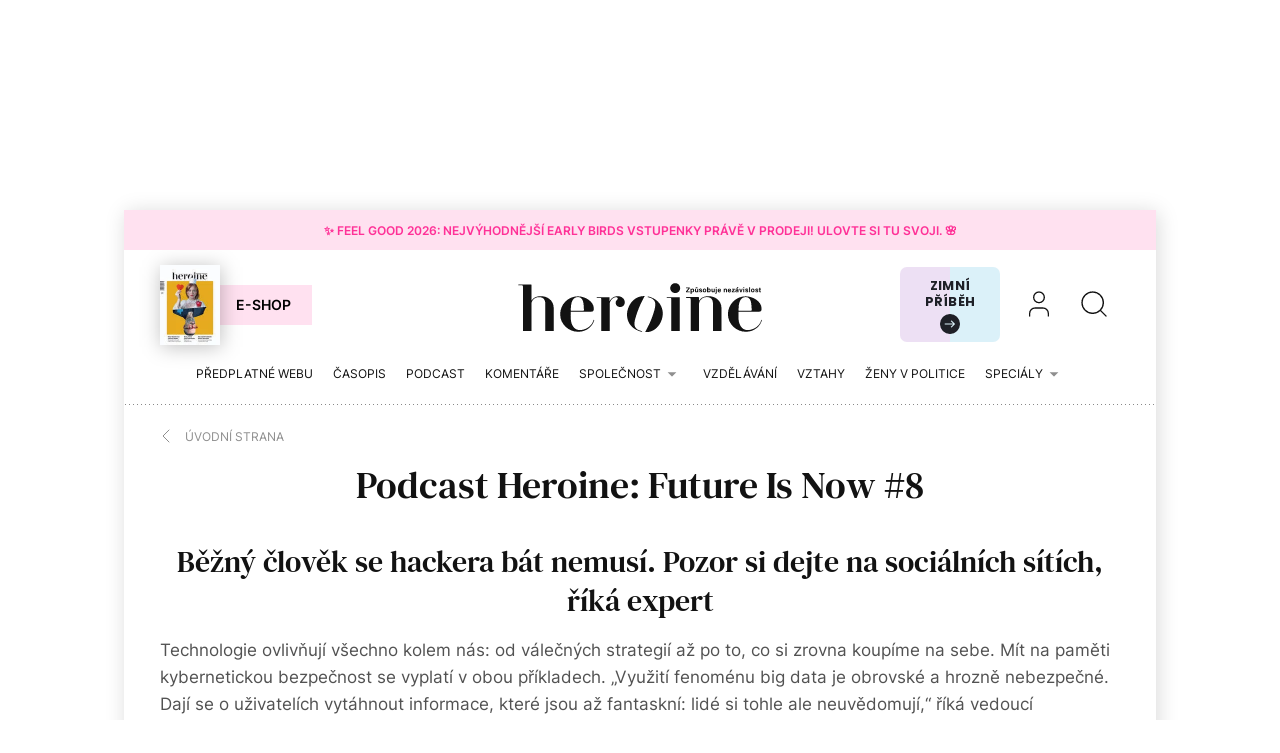

--- FILE ---
content_type: text/html; charset=utf-8
request_url: https://www.heroine.cz/podcasty-future-is-now-epizoda8
body_size: 17257
content:
<!DOCTYPE html><html lang="cs"><head><meta content="text/html; charset=UTF-8" http-equiv="Content-Type" /><meta charset="utf-8" /><meta content="IE=edge,chrome=1" http-equiv="X-UA-Compatible" /><meta content="width=device-width, initial-scale=1, shrink-to-fit=no" name="viewport" /><title>Podcast: Future Is Now #8 Běžný člověk se hackera bát nemusí | Heroine.cz</title><meta content="Podcast: Future Is Now #8 Běžný člověk se hackera bát nemusí | Heroine.cz" property="og:title" /><meta content="summary_large_image" name="twitter:card" /><meta content="@Heroine_cz" name="twitter:site" /><meta content="Podcast: Future Is Now #8 Běžný člověk se hackera bát nemusí | Heroine.cz" name="twitter:title" /><meta content="https://www.heroine.cz/images/nextpagemedia/web/heroine/fb-share.png" name="twitter:image" /><meta content="www.heroine.cz" property="og:site_name" /><meta content="https://www.heroine.cz/podcasty-future-is-now-epizoda8" property="og:url" /><meta content="https://www.heroine.cz/images/nextpagemedia/web/heroine/fb-share.png" property="og:image" /><meta content="1200" property="og:image:width" /><meta content="630" property="og:image:height" /><meta content="no-cache" name="turbolinks-cache-control" /><meta name="csrf-param" content="authenticity_token" />
<meta name="csrf-token" content="knRnGkLFewIH5gN6I3MFiDGWzsR53hZs3DoAlQgUF8TwQHqlK-O8Mcq1GTKiLP-aU6ev_1WCXg1kXPnIv936kA" /><meta name="action-cable-url" content="/cable" /><link rel="stylesheet" href="/assets/nextpagemedia/web/heroine/application-9fdbb43d633cdb7a1c0102ad53f0cc15816fbcb3aceb701ab15e50a968d68ad0.css" media="all" data-turbolinks-track="reload" /><script src="/assets/nextpagemedia/web/heroine/application-ba4dfac6aba1a26772d10ddd4625d4e3ab5bd02fe8f904760ce998a77fd61610.js" data-turbolinks-track="reload" defer="defer"></script><link href="/favicons/nextpagemedia/web/heroine/apple-touch-icon.png" rel="apple-touch-icon" sizes="180x180" /><link href="/favicons/nextpagemedia/web/heroine/favicon-32x32.png" rel="icon" sizes="32x32" type="image/png" /><link href="/favicons/nextpagemedia/web/heroine/favicon-16x16.png" rel="icon" sizes="16x16" type="image/png" /><link href="/favicons/nextpagemedia/web/heroine/site.webmanifest" rel="manifest" /><link color="#5bbad5" href="/favicons/nextpagemedia/web/heroine/safari-pinned-tab.svg" rel="mask-icon" /><link href="/favicons/nextpagemedia/web/heroine/favicon.ico" rel="shortcut icon" /><script defer="" src="https://cdn.onesignal.com/sdks/web/v16/OneSignalSDK.page.js"></script><script>window.OneSignalDeferred = window.OneSignalDeferred || []
OneSignalDeferred.push(async function(OneSignal) {
  await OneSignal.init({ appId: "89abe13c-2e7f-4268-b100-38a21fe2842c" })
})</script><script>window.Nextpagemedia = window.Nextpagemedia || {};
window.Nextpagemedia.Ui = window.Nextpagemedia.Ui || {};
window.Nextpagemedia.Ui.Icon = window.Nextpagemedia.Ui.Icon || {};
window.Nextpagemedia.Ui.Icon.svgSpritePath = "/assets/svg_sprite_heroine-02e75a4bd6fc667b3ff75218b624fb8878ad027cc46eb9e0c407976488bad430.svg";
window.Nextpagemedia.Ui.Icon.defaultSizes = {"alert":{"width":24,"height":24},"apple_podcast":{"width":512,"height":512},"arrow_drop_down":{"width":24,"height":24},"arrow_forward":{"width":24,"height":24},"arrow_right":{"width":24,"height":24},"article_type_gallery":{"width":32,"height":32},"article_type_podcast":{"width":32,"height":32},"article_type_video":{"width":32,"height":32},"at_sign":{"width":24,"height":24},"audio_playing":{"width":24,"height":24},"check":{"width":24,"height":24},"check_circle":{"width":24,"height":24},"chevron_down":{"width":24,"height":24},"chevron_right":{"width":36,"height":36},"close":{"width":24,"height":24},"close_full_screen":{"width":14,"height":14},"content_copy":{"width":32,"height":32},"facebook":{"width":32,"height":32},"fast_forward":{"width":24,"height":24},"fast_rewind":{"width":24,"height":24},"file":{"width":24,"height":24},"flame":{"width":24,"height":24},"full_screen":{"width":14,"height":14},"gallery_arrow":{"width":15,"height":24},"help_circle":{"width":24,"height":24},"info":{"width":24,"height":24},"instagram":{"width":28,"height":32},"linkedin":{"width":28,"height":32},"lock":{"width":56,"height":56},"mail":{"width":24,"height":24},"mail_check":{"width":96,"height":96},"map":{"width":20,"height":20},"messenger":{"width":512,"height":512},"open_in_new":{"width":24,"height":24},"paywall_title_lock":{"width":20,"height":18.97},"paywall_title_lock_football_club":{"width":18,"height":24},"paywall_title_lock_heroine":{"width":20,"height":18.97},"pdf":{"width":24,"height":24},"pinterest":{"width":31,"height":32},"player_pause":{"width":24,"height":24},"player_play":{"width":24,"height":24},"plus_box_multiple":{"width":32,"height":32},"podcasts_applepodcast":{"width":512,"height":512},"podcasts_spotify":{"width":24,"height":24},"product_tips_arrow":{"width":12,"height":12},"rating_minus":{"width":44,"height":44},"rating_plus":{"width":44,"height":44},"ribbon_best_offer":{"width":20,"height":20},"ribbon_discounted":{"width":20,"height":20},"ribbon_gift":{"width":20,"height":20},"search":{"width":36,"height":36},"share":{"width":24,"height":24},"sign_out":{"width":18,"height":18},"thumbnails":{"width":17,"height":13},"tiktok":{"width":32,"height":32},"twitter":{"width":32,"height":32},"user":{"width":36,"height":36},"warning":{"width":24,"height":24},"youtube":{"width":36,"height":32},"zoom_in":{"width":24,"height":24},"zoom_out":{"width":24,"height":24}};</script><link rel="preload" href="/fonts/Inter-Regular.woff2" as="font" type="font/woff2" crossorigin="anonymous"><link rel="preload" href="/fonts/Inter-SemiBold.woff2" as="font" type="font/woff2" crossorigin="anonymous"><link rel="preload" href="/fonts/DMSerifText-Regular.woff2" as="font" type="font/woff2" crossorigin="anonymous"><script>
  // nextpagemedia gtm data layer
  window.dataLayer = window.dataLayer || [];
  window.dataLayer.push({"event":"page_view","site":"NextPageMedia.cz","platform":"web","language":"cs","currency":"CZK","user":{"type":"Anonymous","id":"10ebaad8184dd7fbbe06ee143c308162"},"page":{"type":"info","title":"Podcast: Future Is Now #8 Běžný člověk se hackera bát nemusí","url":"/podcasty-future-is-now-epizoda8","section":"E-shop/Magazine","categories":[],"paywall":"free","ads":"served"}});
  if (document.currentScript && document.currentScript.innerText.indexOf('nextpagemedia gtm data layer') !== -1) { document.currentScript.parentElement.removeChild(document.currentScript) }
</script>




<!-- Google Tag Manager -->
<script>(function(w,d,s,l,i){w[l]=w[l]||[];w[l].push({'gtm.start':
new Date().getTime(),event:'gtm.js'});var f=d.getElementsByTagName(s)[0],
j=d.createElement(s),dl=l!='dataLayer'?'&l='+l:'';j.async=true;j.src=
'https://www.googletagmanager.com/gtm.js?id='+i+dl;f.parentNode.insertBefore(j,f);
})(window,document,'script','dataLayer','GTM-WVBNWJJ');</script>
<!-- End Google Tag Manager -->
<script async="" defer="" src="https://challenges.cloudflare.com/turnstile/v0/api.js?render=explicit&amp;onload=onloadTurnstileCallback"></script><script>window.turnstileSiteKey = "0x4AAAAAAAkIOd5nLLO1Nku8";</script><script async="" src="https://securepubads.g.doubleclick.net/tag/js/gpt.js"></script><script>window.Nextpagemedia = window.Nextpagemedia || {};
window.Nextpagemedia.Ads = window.Nextpagemedia.Ads || {};
window.Nextpagemedia.Ads.seznamAds = false;
window.Nextpagemedia.Ads.testTargeting = false;</script><script async="" crossorigin="anonymous" src="https://pagead2.googlesyndication.com/pagead/js/adsbygoogle.js?client=ca-pub-4266016622086354"></script><script>window.Nextpagemedia.Caroda = window.Nextpagemedia.Caroda || {};
window.Nextpagemedia.Caroda.enabled = true;</script><script async="" crossorigin="anonymous" data-turbolinks-action="replace" src="https://publisher.caroda.io/videoPlayer/caroda.min.js?vcid=vczb92ef8af3bdd8d&ctok=0e08e3523042476366646da4e6a1"></script><script async="" src="https://cdn.performax.cz/yi/adsbypx/px_autoads.js"></script></head><body class="n-body"><script type="application/ld+json">{"@context":"https://schema.org","@type":"BreadcrumbList","itemListElement":[{"@type":"ListItem","position":1,"name":"Heroine.cz","item":"https://www.heroine.cz/"},{"@type":"ListItem","position":2,"name":"Podcast Heroine: Future Is Now #8","item":"https://www.heroine.cz/podcasty-future-is-now-epizoda8"}]}</script><script>window.Nextpagemedia = window.Nextpagemedia || {};
window.Nextpagemedia.Ads = window.Nextpagemedia.Ads || {};
window.Nextpagemedia.Ads.testTargeting = false;
delete window.Nextpagemedia.Ads.customTargeting;</script><!-- Google Tag Manager (noscript) -->
<noscript><iframe src="https://www.googletagmanager.com/ns.html?id=GTM-WVBNWJJ"
height="0" width="0" style="display:none;visibility:hidden"></iframe></noscript>
<!-- End Google Tag Manager (noscript) -->
<div class="n-ads-banner-parent n-ads-branding"><div class="n-ads-branding__banner n-ads-branding__banner--desktop"><!-- /156367270/Heroine_CZ_2000x1400_branding --><div class="n-ads-banner n-ads-banner--no-label n-ads-banner--automatic n-ads-banner--google" data-id="div-gpt-ad-1674555787287-0" data-mapping="[[[0, 0], [[970, 200], [970, 210]]], [[1520, 500], [[2000, 1400], [2000, 1280], [970, 200], [970, 210]]]]" data-size="[[2000, 1400], [2000, 1280], [970, 200], [970, 210]]" data-slot="/156367270/Heroine_CZ_2000x1400_branding" id="div-gpt-ad-1674555787287-0" style="min-width: 2000px; min-height: 1400px;"><span class="folio-loader n-ads-banner__loader"></span></div></div></div><div class="n-ads-branding-spacer n-ads-branding-spacer--google"></div><div class="n-layout-all"><a class="small n-ui-cta-bar n-ui-cta-bar--sticky" href="https://www.heroine.cz/feel-good-2026" target="_blank"><span class="n-ui-cta-bar__label">✨ Feel Good 2026: Nejvýhodnější Early Birds vstupenky právě v&nbsp;prodeji! Ulovte si tu svoji. 🌸</span></a><input class="n-ui-header__menu-input" hidden="" id="n-ui-header__menu-input" type="checkbox" /><div class="n-ui-header n-ui-header--product-tips-banner"><div class="container-fluid"><div class="n-ui-header__inner"><div class="n-ui-header__top"><div class="n-ui-header__top-logo"><a class="n-ui-header__logo-heroine" href="/"><img alt="Heroine logo" class="n-ui-header__logo-heroine-img" sizes="(min-width: 992px) 244px, 112px" src="/images/nextpagemedia/web/heroine/heroine-logo-mobile.svg" srcset="/images/nextpagemedia/web/heroine/heroine-logo-mobile.svg 112w, /images/nextpagemedia/web/heroine/heroine-logo.svg 244w" /></a></div><div class="n-ui-header__right"><div class="n-ui-header__subscription-btn"><a class="n-ui-subscription-btn n-ui-subscription-btn--responsive n-ui-subscription-btn--heroine n-ui-subscription-btn--cover" href="https://eshop.nextpagemedia.cz/kategorie/heroine" referrerpolicy="unsafe-url"><div class="f-image n-ui-subscription-btn__magazine-cover" data-height="160" data-width="120" style="max-width: 120px;max-height: 160px"><picture class="f-image__picture"><source data-srcset="https://nextpagemedia.s3.amazonaws.com/nextpagemedia/production/files/2025/11/20/10/01/37/9530c830-750a-4a79-8c5e-ab12cc409ee1/unknown.jpeg.webp 1x, https://nextpagemedia.s3.amazonaws.com/nextpagemedia/production/files/2025/11/20/10/01/43/6aba1660-8c62-48e8-a031-58121e1ae17d/unknown.jpeg.webp 2x" type="image/webp" /><img alt="" class="f-image__img f-lazyload" data-alt="" data-src="https://nextpagemedia.s3.amazonaws.com/nextpagemedia/production/files/2025/11/20/10/01/36/1b22de34-a102-47e9-86cd-275454cfb744/unknown.jpeg.jpg" data-srcset="https://nextpagemedia.s3.amazonaws.com/nextpagemedia/production/files/2025/11/20/10/01/36/1b22de34-a102-47e9-86cd-275454cfb744/unknown.jpeg.jpg 1x, https://nextpagemedia.s3.amazonaws.com/nextpagemedia/production/files/2025/11/20/10/01/42/00e4f53d-00e1-4dde-85f6-4dade147fc04/unknown.jpeg.jpg 2x" /></picture><span class="f-image__spacer" style="background-color: #1A2C60;padding-top: 133.3333%;"></span></div><span class="btn n-ui-subscription-btn__btn btn-primary-inverse">E-shop</span></a></div><div class="n-ui-header__product-tips-banner"><a class="n-product-tips-header-banner" href="https://www.penize.cz/nadilka" target="_blank">Zimní příběh<span class="n-product-tips-header-banner__arrow"><svg class="n-ui-icon n-ui-icon--product_tips_arrow" style="width: 12px; height: 12px" viewBox="0 0 12 12"><use xlink:href="/assets/svg_sprite_heroine-02e75a4bd6fc667b3ff75218b624fb8878ad027cc46eb9e0c407976488bad430.svg#product_tips_arrow"></use></svg></span></a></div><a class="n-ui-header__user n-ui-header__user--mobile" rel="nofollow" href="/users/comeback?to=%2Fusers%2Fsign_in"><svg class="n-ui-icon n-ui-icon--user n-ui-header__user-ico" style="width: auto; height: 32px" viewBox="0 0 36 36"><use xlink:href="/assets/svg_sprite_heroine-02e75a4bd6fc667b3ff75218b624fb8878ad027cc46eb9e0c407976488bad430.svg#user"></use></svg></a><div class="n-ui-header-search"><a class="n-ui-header-search__a" href="/search"><svg class="n-ui-icon n-ui-icon--search" style="width: auto; height: 32px" viewBox="0 0 36 36"><use xlink:href="/assets/svg_sprite_heroine-02e75a4bd6fc667b3ff75218b624fb8878ad027cc46eb9e0c407976488bad430.svg#search"></use></svg></a><form class="simple_form n-ui-header-search__form" novalidate="novalidate" action="/search" accept-charset="UTF-8" method="get"><input class="form-control string required n-ui-header-search__input" placeholder="Hledaný výraz" autocomplete="off" data-autocomplete-url="/search/autocomplete" type="text" name="q" /><div class="n-ui-header-search__autocomplete"><div class="n-ui-header-search__autocomplete-results"></div><span class="folio-loader n-ui-header-search__loader"></span></div></form><div class="n-ui-header-search__overlay"></div><span class="n-ui-header-search__mq"></span></div><label class="n-ui-header__menu-toggle" for="n-ui-header__menu-input"><div class="n-ui-header__menu-toggle-inner"><span class="n-ui-header__menu-toggle-span n-ui-header__menu-toggle-span--1"></span><span class="n-ui-header__menu-toggle-span n-ui-header__menu-toggle-span--2"></span><span class="n-ui-header__menu-toggle-span n-ui-header__menu-toggle-span--3"></span><span class="n-ui-header__menu-toggle-span n-ui-header__menu-toggle-span--4"></span></div></label></div></div><div class="n-ui-header__menu"><div class="n-ui-header__heroine-user-links"><div class="n-ui-header__heroine-user-links-signed-out"><div class="n-ui-header__heroine-user-links-signed-out-item"><a class="n-ui-header__heroine-user-links-sign-in n-with-icon" href="/users/comeback?to=%2Fusers%2Fsign_in" rel="nofollow"><svg class="n-ui-icon n-ui-icon--user" style="width: auto; height: 24px" viewBox="0 0 36 36"><use xlink:href="/assets/svg_sprite_heroine-02e75a4bd6fc667b3ff75218b624fb8878ad027cc46eb9e0c407976488bad430.svg#user"></use></svg>Přihlášení</a></div><div class="n-ui-header__heroine-user-links-signed-out-item"><a class="n-ui-header__heroine-user-links-sign-up btn btn-secondary" href="/users/comeback?to=%2Fusers%2Finvitation%2Fnew" rel="nofollow">Registrace</a></div></div></div><div class="n-ui-menu n-ui-menu--theme-dark n-ui-menu--11"><ul class="n-ui-menu__ul"><li class="n-ui-menu__li n-ui-menu__li--style-default"><a class="n-ui-menu__a" data-n-w-fc-category-slug="predplatne-webu" href="/predplatne-webu"><span class="n-ui-menu__span">Předplatné webu</span></a></li><li class="n-ui-menu__li n-ui-menu__li--style-default"><a class="n-ui-menu__a" href="https://www.heroine.cz/casopis-heroine"><span class="n-ui-menu__span">Časopis</span></a></li><li class="n-ui-menu__li n-ui-menu__li--style-default"><a class="n-ui-menu__a" data-n-w-fc-category-slug="hlas-heroine" href="/hlas-heroine"><span class="n-ui-menu__span">Podcast</span></a></li><li class="n-ui-menu__li n-ui-menu__li--style-default"><a class="n-ui-menu__a" data-n-w-fc-category-slug="komentare" href="/komentare"><span class="n-ui-menu__span">Komentáře</span></a></li><li class="n-ui-menu__li n-ui-menu__li--style-default"><span class="n-ui-menu__a n-ui-menu__a--expandable" data-n-w-fc-category-slug="spolecnost"><span class="n-ui-menu__span">Společnost</span><svg class="n-ui-icon n-ui-icon--arrow_drop_down n-ui-menu__arrow" style="width: auto; height: 22px" viewBox="0 0 24 24"><use xlink:href="/assets/svg_sprite_heroine-02e75a4bd6fc667b3ff75218b624fb8878ad027cc46eb9e0c407976488bad430.svg#arrow_drop_down"></use></svg></span><ul class="n-ui-menu__children-ul"><li class="n-ui-menu__li n-ui-menu__li--style-default"><a class="n-ui-menu__a" data-n-w-fc-category-slug="kultura" href="/kultura"><span class="n-ui-menu__span">Kultura</span></a></li><li class="n-ui-menu__li n-ui-menu__li--style-default"><a class="n-ui-menu__a" data-n-w-fc-category-slug="zena-a-svet" href="/zena-a-svet"><span class="n-ui-menu__span">Žena a&nbsp;svět</span></a></li><li class="n-ui-menu__li n-ui-menu__li--style-default"><a class="n-ui-menu__a" data-n-w-fc-category-slug="rodina-a-vychova" href="/rodina-a-vychova"><span class="n-ui-menu__span">Rodina a&nbsp;výchova</span></a></li><li class="n-ui-menu__li n-ui-menu__li--style-default"><a class="n-ui-menu__a" data-n-w-fc-category-slug="psychologie" href="/psychologie"><span class="n-ui-menu__span">Psychologie</span></a></li><li class="n-ui-menu__li n-ui-menu__li--style-default"><a class="n-ui-menu__a" data-n-w-fc-category-slug="moda" href="/moda"><span class="n-ui-menu__span">Móda</span></a></li><li class="n-ui-menu__li n-ui-menu__li--style-default"><a class="n-ui-menu__a" data-n-w-fc-category-slug="krasa" href="/krasa"><span class="n-ui-menu__span">Krása</span></a></li><li class="n-ui-menu__li n-ui-menu__li--style-default"><a class="n-ui-menu__a" data-n-w-fc-category-slug="styl" href="/styl"><span class="n-ui-menu__span">Styl</span></a></li></ul></li><li class="n-ui-menu__li n-ui-menu__li--style-default"><a class="n-ui-menu__a" data-n-w-fc-category-slug="vzdelavani" href="/vzdelavani"><span class="n-ui-menu__span">Vzdělávání</span></a></li><li class="n-ui-menu__li n-ui-menu__li--style-default"><a class="n-ui-menu__a" data-n-w-fc-category-slug="vztahy-a-sex" href="/vztahy-a-sex"><span class="n-ui-menu__span">Vztahy </span></a></li><li class="n-ui-menu__li n-ui-menu__li--style-default"><a class="n-ui-menu__a" href="https://www.heroine.cz/tema/serial-zeny-v-politice"><span class="n-ui-menu__span">Ženy v&nbsp;politice</span></a></li><li class="n-ui-menu__li n-ui-menu__li--style-default"><span class="n-ui-menu__a n-ui-menu__a--expandable" data-n-w-fc-category-slug="specialy"><span class="n-ui-menu__span">Speciály</span><svg class="n-ui-icon n-ui-icon--arrow_drop_down n-ui-menu__arrow" style="width: auto; height: 22px" viewBox="0 0 24 24"><use xlink:href="/assets/svg_sprite_heroine-02e75a4bd6fc667b3ff75218b624fb8878ad027cc46eb9e0c407976488bad430.svg#arrow_drop_down"></use></svg></span><ul class="n-ui-menu__children-ul"><li class="n-ui-menu__li n-ui-menu__li--style-default"><a class="n-ui-menu__a" href="https://www.heroine.cz/feel-good-2026"><span class="n-ui-menu__span">Feel Good by Heroine</span></a></li><li class="n-ui-menu__li n-ui-menu__li--style-default"><a class="n-ui-menu__a" href="/tema/zazitek-spravedlnosti"><span class="n-ui-menu__span">Restorativní justice</span></a></li><li class="n-ui-menu__li n-ui-menu__li--style-default"><a class="n-ui-menu__a" href="/tema/nadane-deti"><span class="n-ui-menu__span">Nadané děti</span></a></li><li class="n-ui-menu__li n-ui-menu__li--style-default"><a class="n-ui-menu__a" href="/chci-se-ti-podivat-do-oci"><span class="n-ui-menu__span">Nová kniha z&nbsp;edice Heroine: Chci se ti podívat do očí</span></a></li><li class="n-ui-menu__li n-ui-menu__li--style-default"><a class="n-ui-menu__a" data-n-w-fc-category-slug="moje-heroine-2025" href="/moje-heroine-2025"><span class="n-ui-menu__span">Moje Heroine 2025</span></a></li><li class="n-ui-menu__li n-ui-menu__li--style-default"><a class="n-ui-menu__a" href="/tema/rodit-svobodne"><span class="n-ui-menu__span">Rodit svobodně</span></a></li><li class="n-ui-menu__li n-ui-menu__li--style-default"><a class="n-ui-menu__a" href="/manual-pro-moderni-mamy"><span class="n-ui-menu__span">Manuál pro moderní mámy</span></a></li><li class="n-ui-menu__li n-ui-menu__li--style-default"><a class="n-ui-menu__a" href="https://www.heroine.cz/na-prechodu"><span class="n-ui-menu__span">Ženy po padesátce</span></a></li><li class="n-ui-menu__li n-ui-menu__li--style-default"><a class="n-ui-menu__a" href="https://www.heroine.cz/tema/jak-pomahat-a-nepadnout"><span class="n-ui-menu__span">Jak pomáhat a&nbsp;nepadnout</span></a></li><li class="n-ui-menu__li n-ui-menu__li--style-default"><a class="n-ui-menu__a" href="https://projekty.heroine.cz/heroine-konference-2025"><span class="n-ui-menu__span">Konference Svět podle Heroine</span></a></li><li class="n-ui-menu__li n-ui-menu__li--style-default"><a class="n-ui-menu__a" href="/newsletter"><span class="n-ui-menu__span">Newsletter</span></a></li><li class="n-ui-menu__li n-ui-menu__li--style-default"><a class="n-ui-menu__a" href="/podcasty"><span class="n-ui-menu__span">Podcasty</span></a></li><li class="n-ui-menu__li n-ui-menu__li--style-default"><a class="n-ui-menu__a" href="https://www.heroine.cz/nase-tipy"><span class="n-ui-menu__span">Naše tipy</span></a></li></ul></li><li class="n-ui-menu__li n-ui-menu__li--more" hidden=""><span class="n-ui-menu__a">Více<svg class="n-ui-icon n-ui-icon--arrow_drop_down n-ui-menu__arrow" style="width: auto; height: 22px" viewBox="0 0 24 24"><use xlink:href="/assets/svg_sprite_heroine-02e75a4bd6fc667b3ff75218b624fb8878ad027cc46eb9e0c407976488bad430.svg#arrow_drop_down"></use></svg></span><ul class="n-ui-menu__children-ul"></ul></li></ul><span class="n-ui-menu__mq n-ui-menu__mq--mobile"></span><script>function markActiveLink11 () {
  var selector = ".n-ui-menu--11"
  var links = document.querySelectorAll(".n-ui-menu--11 .n-ui-menu__a")
  var target = null
  var href = window.location.href.split('?')[0]

  for (var i = 0; i < links.length; i++) {
    var link = links[i]

    if (link.href && link.href.split("?")[0] === href) {
      target = link
      break
    }

    if (window.nextpagemediaFootballclubCurrentMenuCategorySlug) {
      var slug = link.getAttribute("data-n-w-fc-category-slug")
      if (slug === window.nextpagemediaFootballclubCurrentMenuCategorySlug) {
        target = link
        break
      }
    }

    if (window.nextpagemediaOfficeCurrentMenuCategorySlug) {
      var slug = link.getAttribute("data-n-o-product-category-slug")
      if (slug === window.nextpagemediaOfficeCurrentMenuCategorySlug) {
        target = link
        break
      }
    }
  }

  if (target) {
    target.classList.add('n-ui-menu__a--active')

    if (target.closest) {
      var ul = target.closest('.n-ui-menu__children-ul')
      if (ul && ul.previousElementSibling && ul.previousElementSibling.classList.contains('n-ui-menu__a')) {
        ul.previousElementSibling.classList.add('n-ui-menu__a--active')
      }
    }
  }
}

markActiveLink11()</script></div></div></div></div></div><div class="n-ui-flash"></div><div class="n-layout-main"><div class="n-ui-breadcrumbs font-size-mini"><div class="container-fluid"><div class="n-ui-breadcrumbs__flex"><a class="n-ui-breadcrumbs__link n-with-icon" href="/"><svg class="n-ui-icon n-ui-icon--chevron_right n-ui-breadcrumbs__icon" style="width: auto; height: 24px" viewBox="0 0 36 36"><use xlink:href="/assets/svg_sprite_heroine-02e75a4bd6fc667b3ff75218b624fb8878ad027cc46eb9e0c407976488bad430.svg#chevron_right"></use></svg><span>Úvodní strana</span></a></div></div></div><div class="n-w-h-pages-show"><div class="container-fluid"><h1 class="text-center">Podcast Heroine: Future Is Now #8</h1></div><div class="n-atoms n-atoms--with-px-ads"><div class="n-atom n-atom-title n-atom-title--alignment-center"><div class="container-fluid"><H2>Běžný člověk se hackera bát nemusí. Pozor si dejte na sociálních sítích, říká expert</H2></div></div><div class="n-atom n-atom-text n-atom-text--align-left"><div class="container-fluid"><div class="n-rich-text n-rich-text--narrow-in-article"><p>Technologie ovlivňují všechno kolem nás: od válečných strategií až po to, co si zrovna koupíme na sebe. Mít na paměti kybernetickou bezpečnost se  vyplatí v&nbsp;obou příkladech. „Využití fenoménu big data je obrovské a&nbsp;hrozně nebezpečné. Dají se o&nbsp;uživatelích vytáhnout informace, které jsou až fantaskní: lidé si tohle ale neuvědomují,“ říká vedoucí pražského analytického týmu ESET Robert Šuman v&nbsp;bonusovém díle podcastu Future Is Now, který pro Heroine a&nbsp;Finmag připravuje antropoložka Sara Polak.<br>

</p>
<ul></ul></div></div></div><div class="n-atom n-atom-embed-podcast my-atom"><div class="container-fluid"><div class="n-rich-text n-rich-text--chomp n-ui-embed--align-center n-ui-embed"><figure class="n-ui-embed__figure"><iframe style="border-radius:12px" src="https://open.spotify.com/embed/episode/5JBJuxa2b7H48TLc3HYMP9?utm_source=generator" width="100%" height="352" frameBorder="0" allowfullscreen="" allow="autoplay; clipboard-write; encrypted-media; fullscreen; picture-in-picture" loading="lazy"></iframe></figure></div></div></div><div class="n-atom n-atom-title n-atom-title--alignment-left"><div class="container-fluid"><H3>Poslouchat můžete i&nbsp;na těchto platformách</H3></div></div><div class="n-molecule n-molecule-external-podcast-link my-atom"><div class="container-fluid"><ul class="n-molecule-external-podcast-link__inner row mb-ng"><li class="n-molecule-external-podcast-link__atom col-md-6 mb-g"><a class="btn btn-primary btn-block btn-lg justify-content-start text-left n-molecule-external-podcast-link__btn" href="https://open.spotify.com/episode/5JBJuxa2b7H48TLc3HYMP9" rel="nofollow" target="_blank"><svg class="n-ui-icon n-ui-icon--podcasts_spotify mr-3" style="width: auto; height: 24px" viewBox="0 0 24 24"><use xlink:href="/assets/svg_sprite_heroine-02e75a4bd6fc667b3ff75218b624fb8878ad027cc46eb9e0c407976488bad430.svg#podcasts_spotify"></use></svg>Spotify</a></li><li class="n-molecule-external-podcast-link__atom col-md-6 mb-g"><a class="btn btn-primary btn-block btn-lg justify-content-start text-left n-molecule-external-podcast-link__btn" href="https://podcasts.apple.com/sk/podcast/future-is-now-8-b%C4%9B%C5%BEn%C3%BD-%C4%8Dlov%C4%9Bk-se-hackera-b%C3%A1t-nemus%C3%AD/id1613507678?i=1000585650954" rel="nofollow" target="_blank"><svg class="n-ui-icon n-ui-icon--podcasts_applepodcast mr-3" style="width: auto; height: 24px" viewBox="0 0 512 512"><use xlink:href="/assets/svg_sprite_heroine-02e75a4bd6fc667b3ff75218b624fb8878ad027cc46eb9e0c407976488bad430.svg#podcasts_applepodcast"></use></svg>Apple Podcasts</a></li></ul></div></div><div class="n-atom my-atom-lg n-ads-banner-parent n-atom-ads-mobile-branding"><div class="n-ads-mobile-branding"><div class="n-ads-mobile-branding__banner-wrap"><!-- /156367270/Heroine_CZ_768x1230_mobilni_branding --><div class="n-ads-mobile-branding__banner n-ads-banner n-ads-banner--no-label n-ads-banner--automatic n-ads-banner--google" data-id="div-gpt-ad-1674555613822-0" data-mapping="[[[0, 0], [[300, 600], [768, 1230]]], [[768, 500], [[300, 600], [768, 1230]]]]" data-size="[[300, 600], [768, 1230]]" data-slot="/156367270/Heroine_CZ_768x1230_mobilni_branding" id="div-gpt-ad-1674555613822-0" style="min-width: 768px; min-height: 1230px;"><span class="folio-loader n-ads-banner__loader"></span></div></div></div></div><div class="n-atom n-atom-title n-atom-title--alignment-left"><div class="container-fluid"><H3>Související články</H3></div></div><div class="n-molecule n-molecule-card-small my-atom-lg"><div class="n-molecule-card-small__inner"><div class="n-ui-card-list"><div class="container-fluid"><div class="n-ui-card-list__inner"><div class="n-ui-card n-ui-card--size-small n-ui-card--image-present n-ui-card--href"><div class="container-fluid n-ui-card__container"><div class="n-ui-card__inner"><div class="n-ui-card__image-wrap n-rich-text"><div class="n-ui-card__image-width-wrap"><figure class="n-ui-image-with-tooltip mb-0"><div class="n-ui-image-with-tooltip__wrap" style="max-width: 196px"><a class="f-image" data-height="194" data-width="196" href="/zeny-it/11007-bezny-clovek-se-hackera-bat-nemusi-pozor-si-dejte-na-socialnich-sitich-rika-expert" style="max-width: 196px;max-height: 194px"><picture class="f-image__picture"><source data-srcset="https://nextpagemedia.s3.amazonaws.com/nextpagemedia/production/files/2023/02/20/11/09/26/a599f07c-c5ca-43fb-ae25-63c00902431e/shutterstock_680078878.webp 1x, https://nextpagemedia.s3.amazonaws.com/nextpagemedia/production/files/2023/02/20/11/09/26/e46e731f-fead-4b94-86b2-111a47ebebe5/shutterstock_680078878.webp 2x" type="image/webp" /><img alt="" class="f-image__img f-lazyload" data-alt="" data-src="https://nextpagemedia.s3.amazonaws.com/nextpagemedia/production/files/2023/02/20/11/09/26/94bb5900-5150-4a9d-aedf-9996b0be2e6f/shutterstock_680078878.jpg" data-srcset="https://nextpagemedia.s3.amazonaws.com/nextpagemedia/production/files/2023/02/20/11/09/26/94bb5900-5150-4a9d-aedf-9996b0be2e6f/shutterstock_680078878.jpg 1x, https://nextpagemedia.s3.amazonaws.com/nextpagemedia/production/files/2023/02/20/11/09/26/301325eb-f403-40cd-95a9-8d07c9384aee/shutterstock_680078878.jpg 2x" /></picture><span class="f-image__spacer" style="background-color: #164655;padding-top: 98.9796%;"></span></a></div></figure></div></div><div class="n-ui-card__content"><h4 class="n-ui-card__title"><a class="n-ui-card__small-a" href="/zeny-it/11007-bezny-clovek-se-hackera-bat-nemusi-pozor-si-dejte-na-socialnich-sitich-rika-expert">Běžný člověk se hackera bát nemusí. Pozor si dejte na sociálních sítích, říká expert</a></h4><div class="n-ui-card__content-content n-rich-text n-rich-text--chomp"><p>Technologie ovlivňují všechno kolem nás: od válečných strategií až po to, co si zrovna koupíme na sebe. Mít na paměti kybernetickou bezpečnost se ale vyplatí v&nbsp;obou příkladech. „Využití fenoménu big data je obrovské a&nbsp;hrozně nebezpečné. Dají se o&nbsp;uživatelích vytáhnout informace, které jsou až fantaskní: lidé si tohle ale neuvědomují,“ říká vedoucí pražského analytického týmu ESET Robert Šuman v&nbsp;bonusovém díle podcastu Future Is Now, který pro Heroine a&nbsp;Finmag připravuje antropoložka Sara Polak.</p></div></div></div></div></div><div class="n-ui-card n-ui-card--size-small n-ui-card--image-present n-ui-card--href"><div class="container-fluid n-ui-card__container"><div class="n-ui-card__inner"><div class="n-ui-card__image-wrap n-rich-text"><div class="n-ui-card__image-width-wrap"><figure class="n-ui-image-with-tooltip mb-0"><div class="n-ui-image-with-tooltip__wrap" style="max-width: 194px"><a class="f-image" data-height="194" data-width="194" href="/zeny-it/11142-lekari-v-cesku-spolu-nekomunikuji-stat-potrebuje-digitalizaci-rika-sef-simplea-uniku-dat-se-neboji" style="max-width: 194px;max-height: 194px"><picture class="f-image__picture"><source data-srcset="https://nextpagemedia.s3.amazonaws.com/nextpagemedia/production/files/2023/02/20/11/09/25/5020685f-5862-460a-b95b-2d6bcf6e3af8/shutterstock_1931640221.webp 1x, https://nextpagemedia.s3.amazonaws.com/nextpagemedia/production/files/2023/02/20/11/09/26/e7b3acde-70ce-4988-b0cb-721cfea251cc/shutterstock_1931640221.webp 2x" type="image/webp" /><img alt="" class="f-image__img f-lazyload" data-alt="" data-src="https://nextpagemedia.s3.amazonaws.com/nextpagemedia/production/files/2023/02/20/11/09/24/e51dec63-a876-42c9-8dbf-e3f0a4dfb7ab/shutterstock_1931640221.jpg" data-srcset="https://nextpagemedia.s3.amazonaws.com/nextpagemedia/production/files/2023/02/20/11/09/24/e51dec63-a876-42c9-8dbf-e3f0a4dfb7ab/shutterstock_1931640221.jpg 1x, https://nextpagemedia.s3.amazonaws.com/nextpagemedia/production/files/2023/02/20/11/09/25/d8d9a4f4-f5c9-45e5-9b3c-076a444db280/shutterstock_1931640221.jpg 2x" /></picture><span class="f-image__spacer" style="background-color: #CECBD4;padding-top: 100.0%;"></span></a></div></figure></div></div><div class="n-ui-card__content"><h4 class="n-ui-card__title"><a class="n-ui-card__small-a" href="/zeny-it/11142-lekari-v-cesku-spolu-nekomunikuji-stat-potrebuje-digitalizaci-rika-sef-simplea-uniku-dat-se-neboji">Lékaři v&nbsp;Česku spolu nekomunikují. Stát potřebuje digitalizaci, říká šéf Simplea. Úniku dat se nebojí</a></h4><div class="n-ui-card__content-content n-rich-text n-rich-text--chomp"><p>Digitalizace v&nbsp;Česku má stále obrovské rezervy, zejména pak ve zdravotnictví. Své o&nbsp;tom ví i&nbsp;generální ředitel pojišťovny Simplea, jehož vizi snadného a&nbsp;rychlého pojištění nedostatečná digitalizace tak trošku brání. „Musí se to ale vzít z&nbsp;gruntu, vyházet psací stroje z&nbsp;ordinací a&nbsp;nařídit vše shora,“ říká v&nbsp;posledním díle speciální série podcastů Future is Now.</p></div></div></div></div></div><div class="n-ui-card n-ui-card--size-small n-ui-card--image-present n-ui-card--href"><div class="container-fluid n-ui-card__container"><div class="n-ui-card__inner"><div class="n-ui-card__image-wrap n-rich-text"><div class="n-ui-card__image-width-wrap"><figure class="n-ui-image-with-tooltip mb-0"><div class="n-ui-image-with-tooltip__wrap" style="max-width: 194px"><a class="f-image" data-height="194" data-width="194" href="/zeny-it/10743-metaverse-digitalizuje-veci-na-ktere-jsme-zvykli-rika-sara-polak-ve-virtualnich-svetech-uz-zijeme" style="max-width: 194px;max-height: 194px"><picture class="f-image__picture"><source data-srcset="https://nextpagemedia.s3.amazonaws.com/nextpagemedia/production/files/2023/02/20/11/09/23/a313936f-d9de-41df-a797-baffaa2e680b/shutterstock_2119913276.webp 1x, https://nextpagemedia.s3.amazonaws.com/nextpagemedia/production/files/2023/02/20/11/09/23/ef0f6b3b-e6c4-42f6-9620-c99510875a55/shutterstock_2119913276.webp 2x" type="image/webp" /><img alt="" class="f-image__img f-lazyload" data-alt="" data-src="https://nextpagemedia.s3.amazonaws.com/nextpagemedia/production/files/2023/02/20/11/09/23/7c20a9e0-66af-416f-9c5f-d4e5da1f91b5/shutterstock_2119913276.jpg" data-srcset="https://nextpagemedia.s3.amazonaws.com/nextpagemedia/production/files/2023/02/20/11/09/23/7c20a9e0-66af-416f-9c5f-d4e5da1f91b5/shutterstock_2119913276.jpg 1x, https://nextpagemedia.s3.amazonaws.com/nextpagemedia/production/files/2023/02/20/11/09/23/8841f6ea-d439-4bff-abe9-f3a32f91d897/shutterstock_2119913276.jpg 2x" /></picture><span class="f-image__spacer" style="background-color: #29335A;padding-top: 100.0%;"></span></a></div></figure></div></div><div class="n-ui-card__content"><h4 class="n-ui-card__title"><a class="n-ui-card__small-a" href="/zeny-it/10743-metaverse-digitalizuje-veci-na-ktere-jsme-zvykli-rika-sara-polak-ve-virtualnich-svetech-uz-zijeme">Metaverse digitalizuje věci, na které jsme zvyklí, říká Sara Polak. Ve virtuálních světech už žijeme</a></h4><div class="n-ui-card__content-content n-rich-text n-rich-text--chomp"><p>Virtuální realita se v&nbsp;současnosti stává všudypřítomnou normou. Na internetu nakupujeme, bavíme se i&nbsp;vyřizujeme pracovní schůzky. Co je to metaverse a&nbsp;budeme se v&nbsp;něm všichni za pár let pohybovat stejně přirozeně jako v&nbsp;našem vlastním městě? A&nbsp;měl by být nějak regulován? „Kryptoměny jako součást virtuální reality jsou svými skoky podobné akciovému trhu. I&nbsp;tam byla nutná celá řada regulací,“ říká počítačový expert Tomáš Mikolov, který společně s&nbsp;antropoložkou Sarou Polak připravuje pro magazíny Heroine a&nbsp;Finmag podcast Future Is Now.</p></div></div></div></div></div><div class="n-ui-card n-ui-card--size-small n-ui-card--image-present n-ui-card--href"><div class="container-fluid n-ui-card__container"><div class="n-ui-card__inner"><div class="n-ui-card__image-wrap n-rich-text"><div class="n-ui-card__image-width-wrap"><figure class="n-ui-image-with-tooltip mb-0"><div class="n-ui-image-with-tooltip__wrap" style="max-width: 194px"><a class="f-image" data-height="194" data-width="194" href="/zeny-it/10889-hledame-vzorce-v-chaosu-rika-o-lidech-sara-polak-s-vedcem-mikolovem-rozebira-emergenci" style="max-width: 194px;max-height: 194px"><picture class="f-image__picture"><source data-srcset="https://nextpagemedia.s3.amazonaws.com/nextpagemedia/production/files/2023/02/20/11/09/22/6af2a97a-1567-4f00-8833-3eb042f82d98/shutterstock_1194028861.webp 1x, https://nextpagemedia.s3.amazonaws.com/nextpagemedia/production/files/2023/02/20/11/09/23/29c7d5ee-f17f-4d44-a607-1ea9c3a08ecd/shutterstock_1194028861.webp 2x" type="image/webp" /><img alt="" class="f-image__img f-lazyload" data-alt="Emergenci si lze představit pomocí algoritmu" data-src="https://nextpagemedia.s3.amazonaws.com/nextpagemedia/production/files/2023/02/20/11/09/21/596fce5e-85a7-4f89-a1c8-214755e1b94d/shutterstock_1194028861.jpg" data-srcset="https://nextpagemedia.s3.amazonaws.com/nextpagemedia/production/files/2023/02/20/11/09/21/596fce5e-85a7-4f89-a1c8-214755e1b94d/shutterstock_1194028861.jpg 1x, https://nextpagemedia.s3.amazonaws.com/nextpagemedia/production/files/2023/02/20/11/09/22/10e6fe01-063d-4f3b-bd7b-3a5fa691b8ac/shutterstock_1194028861.jpg 2x" /></picture><span class="f-image__spacer" style="background-color: #25858A;padding-top: 100.0%;"></span></a></div></figure></div></div><div class="n-ui-card__content"><h4 class="n-ui-card__title"><a class="n-ui-card__small-a" href="/zeny-it/10889-hledame-vzorce-v-chaosu-rika-o-lidech-sara-polak-s-vedcem-mikolovem-rozebira-emergenci">Hledáme vzorce v&nbsp;chaosu, říká o&nbsp;lidech Sara Polak. S&nbsp;vědcem Mikolovem rozebírá emergenci</a></h4><div class="n-ui-card__content-content n-rich-text n-rich-text--chomp"><p>Vesmír představuje neustálý koloběh vznikání a&nbsp;zanikání. Emergence, jak se tomuto procesu říká ve filozofii, přitom platí i&nbsp;pro naše vlastní vědomí. Dokáže ho někdy vytvořit umělá inteligence? A&nbsp;existuje něco jako vědomí města nebo minerálů? „Člověka často stavíme na pomyslný vrchol pyramidy, máme tady ale i&nbsp;další struktury, které nás převyšují,“ říká počítačový vědec Tomáš Mikolov v&nbsp;sedmém díle podcastu Future Is Now, který s&nbsp;antropoložkou Sarou Polak připravuje pro magazíny Heroine a&nbsp;Finmag.</p></div></div></div></div></div><div class="n-ui-card n-ui-card--size-small n-ui-card--image-present n-ui-card--href"><div class="container-fluid n-ui-card__container"><div class="n-ui-card__inner"><div class="n-ui-card__image-wrap n-rich-text"><div class="n-ui-card__image-width-wrap"><figure class="n-ui-image-with-tooltip mb-0"><div class="n-ui-image-with-tooltip__wrap" style="max-width: 194px"><a class="f-image" data-height="194" data-width="194" href="/zeny-it/10620-s-nahodou-se-v-zivote-neumime-vyrovnat-rika-sara-polak-za-zaklad-civilizace-povazuje-abstraktni-mysleni" style="max-width: 194px;max-height: 194px"><picture class="f-image__picture"><source data-srcset="https://nextpagemedia.s3.amazonaws.com/nextpagemedia/production/files/2023/02/20/11/09/24/9ab80d27-2002-4401-94e1-60386cee9b7e/shutterstock_1563191002.webp 1x, https://nextpagemedia.s3.amazonaws.com/nextpagemedia/production/files/2023/02/20/11/09/24/e03bcf36-2285-4035-b07c-a13dd22b15a1/shutterstock_1563191002.webp 2x" type="image/webp" /><img alt="" class="f-image__img f-lazyload" data-alt="" data-src="https://nextpagemedia.s3.amazonaws.com/nextpagemedia/production/files/2023/02/20/11/09/24/1ad7a5f0-243c-432c-8ffb-ea0bd8ddb502/shutterstock_1563191002.jpg" data-srcset="https://nextpagemedia.s3.amazonaws.com/nextpagemedia/production/files/2023/02/20/11/09/24/1ad7a5f0-243c-432c-8ffb-ea0bd8ddb502/shutterstock_1563191002.jpg 1x, https://nextpagemedia.s3.amazonaws.com/nextpagemedia/production/files/2023/02/20/11/09/24/47b19a24-8c46-4e97-a548-1c78c3bf437e/shutterstock_1563191002.jpg 2x" /></picture><span class="f-image__spacer" style="background-color: #80AAB3;padding-top: 100.0%;"></span></a></div></figure></div></div><div class="n-ui-card__content"><h4 class="n-ui-card__title"><a class="n-ui-card__small-a" href="/zeny-it/10620-s-nahodou-se-v-zivote-neumime-vyrovnat-rika-sara-polak-za-zaklad-civilizace-povazuje-abstraktni-mysleni">S&nbsp;náhodou se v&nbsp;životě neumíme vyrovnat, říká Sara Polak. Za základ civilizace považuje abstraktní myšlení</a></h4><div class="n-ui-card__content-content n-rich-text n-rich-text--chomp"><p>Co si vybavíte, když se řekne civilizace? Starověké pyramidy, latinské písmo nebo možná rychlá auta? Jak ale koncept civilizace ovlivňuje náš každodenní život a&nbsp;co s&nbsp;ní dělají technologie, které jako lidstvo v&nbsp;současnosti rapidně rozvíjíme? To se dozvíte v&nbsp;pátém díle podcastu Future Is Now, který pro magazíny Heroine a&nbsp;Finmag připravuje antropoložka Sara Polak a&nbsp;počítačový vědec Tomáš Mikolov.</p></div></div></div></div></div><div class="n-ui-card n-ui-card--size-small n-ui-card--image-present n-ui-card--href"><div class="container-fluid n-ui-card__container"><div class="n-ui-card__inner"><div class="n-ui-card__image-wrap n-rich-text"><div class="n-ui-card__image-width-wrap"><figure class="n-ui-image-with-tooltip mb-0"><div class="n-ui-image-with-tooltip__wrap" style="max-width: 194px"><a class="f-image" data-height="194" data-width="194" href="/zeny-it/10480-globalizace-jako-past-pandemie-nam-odhalila-negativni-spolecensky-trend-upozornuje-mikolov" style="max-width: 194px;max-height: 194px"><picture class="f-image__picture"><source data-srcset="https://nextpagemedia.s3.amazonaws.com/nextpagemedia/production/files/2023/02/20/11/09/22/5e8035d1-3fdc-455c-b61f-f9a154123d1e/shutterstock_666781012.webp 1x, https://nextpagemedia.s3.amazonaws.com/nextpagemedia/production/files/2023/02/20/11/09/22/f9687f4c-1b80-48d1-8023-6fec3720b973/shutterstock_666781012.webp 2x" type="image/webp" /><img alt="" class="f-image__img f-lazyload" data-alt="" data-src="https://nextpagemedia.s3.amazonaws.com/nextpagemedia/production/files/2023/02/20/11/09/21/3feec696-9226-4064-a39c-9cfc669e203e/shutterstock_666781012.jpg" data-srcset="https://nextpagemedia.s3.amazonaws.com/nextpagemedia/production/files/2023/02/20/11/09/21/3feec696-9226-4064-a39c-9cfc669e203e/shutterstock_666781012.jpg 1x, https://nextpagemedia.s3.amazonaws.com/nextpagemedia/production/files/2023/02/20/11/09/21/f9290a17-d8e9-4fea-8df2-9fa78569379a/shutterstock_666781012.jpg 2x" /></picture><span class="f-image__spacer" style="background-color: #A19592;padding-top: 100.0%;"></span></a></div></figure></div></div><div class="n-ui-card__content"><h4 class="n-ui-card__title"><a class="n-ui-card__small-a" href="/zeny-it/10480-globalizace-jako-past-pandemie-nam-odhalila-negativni-spolecensky-trend-upozornuje-mikolov">Globalizace jako past. Pandemie nám odhalila negativní společenský trend, upozorňuje Mikolov</a></h4><div class="n-ui-card__content-content n-rich-text n-rich-text--chomp"><p>Dnešní svět se neustále zmenšuje. Jíme stejná jídla, oblékáme se do stejných značek, sledujeme filmy z&nbsp;hollywoodské produkce. Kde se tento fenomén vzal, co nám dává, a&nbsp;co naopak bere? „Je škoda, že přebijeme produkty a&nbsp;projekty, které do lidské kultury vnášejí bohatost a&nbsp;rozmanitost,“ myslí si počítačový expert Tomáš Mikolov. Ve čtvrtém díle podcastu Future Is Now pro magazíny Finmag a&nbsp;Heroine rozebírá s&nbsp;antropoložkou Sarou Polak téma globalizace.</p></div></div></div></div></div><div class="n-ui-card n-ui-card--size-small n-ui-card--image-present n-ui-card--href"><div class="container-fluid n-ui-card__container"><div class="n-ui-card__inner"><div class="n-ui-card__image-wrap n-rich-text"><div class="n-ui-card__image-width-wrap"><figure class="n-ui-image-with-tooltip mb-0"><div class="n-ui-image-with-tooltip__wrap" style="max-width: 193px"><a class="f-image" data-height="194" data-width="193" href="/zeny-it/10324-nesmrtelnost-muze-byt-nuda-a-frustrace-upozornuje-sara-polak-k-simulaci-vedomi-mame-stale-daleko" style="max-width: 193px;max-height: 194px"><picture class="f-image__picture"><source data-srcset="https://nextpagemedia.s3.amazonaws.com/nextpagemedia/production/files/2023/02/20/11/09/20/8ead7a77-e39c-489b-9844-a323c2f5b5c8/image_6483441-kopie2.webp 1x, https://nextpagemedia.s3.amazonaws.com/nextpagemedia/production/files/2023/02/20/11/09/20/5b242caf-f150-40d3-b407-a795c42ea140/image_6483441-kopie2.webp 2x" type="image/webp" /><img alt="" class="f-image__img f-lazyload" data-alt="" data-src="https://nextpagemedia.s3.amazonaws.com/nextpagemedia/production/files/2023/02/20/11/09/19/c0db0b7c-f00a-4bd5-aac9-a4b53448f40e/image_6483441-kopie2.jpg" data-srcset="https://nextpagemedia.s3.amazonaws.com/nextpagemedia/production/files/2023/02/20/11/09/19/c0db0b7c-f00a-4bd5-aac9-a4b53448f40e/image_6483441-kopie2.jpg 1x, https://nextpagemedia.s3.amazonaws.com/nextpagemedia/production/files/2023/02/20/11/09/19/a991a2c5-4fea-48a9-af08-00989a9da340/image_6483441-kopie2.jpg 2x" /></picture><span class="f-image__spacer" style="background-color: #85786B;padding-top: 100.5181%;"></span></a></div></figure></div></div><div class="n-ui-card__content"><h4 class="n-ui-card__title"><a class="n-ui-card__small-a" href="/zeny-it/10324-nesmrtelnost-muze-byt-nuda-a-frustrace-upozornuje-sara-polak-k-simulaci-vedomi-mame-stale-daleko">Nesmrtelnost může být nuda a&nbsp;frustrace, upozorňuje Sara Polak. K&nbsp;simulaci vědomí máme stále daleko</a></h4><div class="n-ui-card__content-content n-rich-text n-rich-text--chomp"><p>O&nbsp;věčném životě lidstvo sní odnepaměti. Představy o&nbsp;nebi a&nbsp;peklu, kameni mudrců a&nbsp;fontáně mládí v&nbsp;současnosti nahradily úvahy o&nbsp;nesmrtelnosti zprostředkované technologiemi. Bude možné za pár let nahrát do počítače vlastní vědomí? „I&nbsp;kdybychom nesmrtelnosti dosáhli, bude asi trochu jiná, než jak si ji představujeme,“ říká počítačový expert Tomáš Mikolov ve třetím díle podcastu Future Is Now, který společně s&nbsp;antropoložkou Sarou Polak připravují pro magazíny Heroine a&nbsp;Finmag.</p></div></div></div></div></div><div class="n-ui-card n-ui-card--size-small n-ui-card--image-present n-ui-card--href"><div class="container-fluid n-ui-card__container"><div class="n-ui-card__inner"><div class="n-ui-card__image-wrap n-rich-text"><div class="n-ui-card__image-width-wrap"><figure class="n-ui-image-with-tooltip mb-0"><div class="n-ui-image-with-tooltip__wrap" style="max-width: 194px"><a class="f-image" data-height="194" data-width="194" href="/zeny-it/10148-mame-hystericky-strach-o-praci-rika-expertka-polak-robotizace-nas-pritom-muze-posunout-ve-vyvoji" style="max-width: 194px;max-height: 194px"><picture class="f-image__picture"><source data-srcset="https://nextpagemedia.s3.amazonaws.com/nextpagemedia/production/files/2023/02/20/11/09/18/35cef027-aadf-47df-b2d3-b805dd836d0f/shutterstock_621862202.webp 1x, https://nextpagemedia.s3.amazonaws.com/nextpagemedia/production/files/2023/02/20/11/09/20/c4701a27-a329-49ae-874d-d1fe2cd7dea8/shutterstock_621862202.webp 2x" type="image/webp" /><img alt="" class="f-image__img f-lazyload" data-alt="" data-src="https://nextpagemedia.s3.amazonaws.com/nextpagemedia/production/files/2023/02/20/11/09/18/72767f4b-29f9-40ad-a8d2-bf371118715e/shutterstock_621862202.jpg" data-srcset="https://nextpagemedia.s3.amazonaws.com/nextpagemedia/production/files/2023/02/20/11/09/18/72767f4b-29f9-40ad-a8d2-bf371118715e/shutterstock_621862202.jpg 1x, https://nextpagemedia.s3.amazonaws.com/nextpagemedia/production/files/2023/02/20/11/09/19/00509ff1-8f60-4436-bec2-84a49f19e2ec/shutterstock_621862202.jpg 2x" /></picture><span class="f-image__spacer" style="background-color: #899FB9;padding-top: 100.0%;"></span></a></div></figure></div></div><div class="n-ui-card__content"><h4 class="n-ui-card__title"><a class="n-ui-card__small-a" href="/zeny-it/10148-mame-hystericky-strach-o-praci-rika-expertka-polak-robotizace-nas-pritom-muze-posunout-ve-vyvoji">Máme hysterický strach o&nbsp;práci, říká expertka Polak. Robotizace nás přitom může posunout ve vývoji</a></h4><div class="n-ui-card__content-content n-rich-text n-rich-text--chomp"><p>Práce je každodenní realitou většiny z&nbsp;nás. Bez ní bychom přišli nejen o&nbsp;peníze, ale také motivaci a&nbsp;společenské postavení. Musí to tak ale skutečně být? „Moderní společnost ale dokáže vytvářet hodnoty hodně nestandardním způsobem. Nejsme na to evolučně připraveni,“ tvrdí vědec Tomáš Mikolov v&nbsp;druhém díle podcastové série Future Is Now, který společně s&nbsp;antropoložkou Sarou Polak připravuje pro magazíny Heroine a&nbsp;Finmag. Tentokrát se zaměřili na umělou inteligenci, technologické elitářství a&nbsp;jejich dopady na jednotlivce.</p></div></div></div></div></div><div class="n-ui-card n-ui-card--size-small n-ui-card--image-present n-ui-card--href"><div class="container-fluid n-ui-card__container"><div class="n-ui-card__inner"><div class="n-ui-card__image-wrap n-rich-text"><div class="n-ui-card__image-width-wrap"><figure class="n-ui-image-with-tooltip mb-0"><div class="n-ui-image-with-tooltip__wrap" style="max-width: 204px"><a class="f-image" data-height="194" data-width="204" href="/zeny-it/9945-evropa-je-pozadu-varuje-sara-polak-v-novem-podcastu-o-technologiich-budoucnosti-future-is-now" style="max-width: 204px;max-height: 194px"><picture class="f-image__picture"><source data-srcset="https://nextpagemedia.s3.amazonaws.com/nextpagemedia/production/files/2023/02/20/11/09/18/a888215c-8eba-4ffa-ace0-3878fd293c23/sarah-polak-jan-zatorsky.jpeg.webp 1x, https://nextpagemedia.s3.amazonaws.com/nextpagemedia/production/files/2023/02/20/11/09/18/ef21e82e-152c-4fad-aa6c-02a19f35e0ad/sarah-polak-jan-zatorsky.jpeg.webp 2x" type="image/webp" /><img alt="" class="f-image__img f-lazyload" data-alt="" data-src="https://nextpagemedia.s3.amazonaws.com/nextpagemedia/production/files/2023/02/20/11/09/18/ae78f141-b196-4ef6-948d-f24aed33469c/sarah-polak-jan-zatorsky.jpeg.jpg" data-srcset="https://nextpagemedia.s3.amazonaws.com/nextpagemedia/production/files/2023/02/20/11/09/18/ae78f141-b196-4ef6-948d-f24aed33469c/sarah-polak-jan-zatorsky.jpeg.jpg 1x, https://nextpagemedia.s3.amazonaws.com/nextpagemedia/production/files/2023/02/20/11/09/18/53312bf2-4245-4037-905e-7abdb9c2862a/sarah-polak-jan-zatorsky.jpeg.jpg 2x" /></picture><span class="f-image__spacer" style="background-color: #7B5E58;padding-top: 95.098%;"></span></a></div></figure></div></div><div class="n-ui-card__content"><h4 class="n-ui-card__title"><a class="n-ui-card__small-a" href="/zeny-it/9945-evropa-je-pozadu-varuje-sara-polak-v-novem-podcastu-o-technologiich-budoucnosti-future-is-now">Evropa je pozadu, varuje Sara Polak v&nbsp;novém podcastu o&nbsp;technologiích budoucnosti Future is now</a></h4><div class="n-ui-card__content-content n-rich-text n-rich-text--chomp"><p>Způsob, jakým v&nbsp;současnosti žijeme, bychom ještě před pár lety považovali za sci-fi. Ve zbytku světa pozorujeme rozvoj technologií od umělé inteligence přes sociální trendy, jako je démonizovaný systém sociálního kreditu v&nbsp;Číně. Jak s&nbsp;nastalým chaosem naložit a&nbsp;nezůstat pozadu? „Jsme zakopaní v&nbsp;pseudoctnosti, vidíme vývoj jako sprostou věc,“ říká výzkumnice a&nbsp;archeoložka Sara Polak v&nbsp;prvním díle podcastové série Future Is Now, kterou připravuje pro magazíny Heroine a&nbsp;Finmag. O&nbsp;budoucnosti s&nbsp;ní diskutuje vědec Tomáš Mikolov.</p></div></div></div></div></div></div></div></div></div></div><div class="n-atom my-atom-lg n-ads-banner-parent n-atom-ads-banner970x310"><div class="container-fluid"><div class="d-none d-lg-block"><!-- /156367270/Heroine_CZ_970x310_prvni --><div class="n-ads-banner n-ads-banner--label n-ads-banner--automatic n-ads-banner--google" data-id="div-gpt-ad-1664266889821-0" data-mapping="[[[0, 0], [970, 310]]]" data-size="[970, 310]" data-slot="/156367270/Heroine_CZ_970x310_prvni" id="div-gpt-ad-1664266889821-0" style="min-width: 970px; min-height: 310px;"><span class="folio-loader n-ads-banner__loader"></span></div></div></div></div><div class="n-atom n-atom-title n-atom-title--alignment-left"><div class="container-fluid"><H3>Další podcasty z&nbsp;minisérie Future Is Now</H3></div></div><div class="n-atom n-atom-text n-atom-text--align-left"><div class="container-fluid"><div class="n-rich-text n-rich-text--narrow-in-article"><p></p>
<ul><ul><li><a href="https://www.heroine.cz/podcasty-future-is-now-epizoda1">Future Is Now #1 Big Tech nás ovládne</a></li><li><a href="https://www.heroine.cz/podcasty-future-is-now-epizoda2">Future Is Now #2 Sebere nám umělá inteligence, automatizace a&nbsp;robotizace práci?</a></li><li><a href="https://www.heroine.cz/podcasty-future-is-now-epizoda3">Future Is Now #3 Nesmrtelnost</a></li><li><a href="https://www.heroine.cz/podcasty-future-is-now-epizoda4">Future Is Now #4 Globalizace</a></li><li><a href="https://www.heroine.cz/podcasty-future-is-now-epizoda5">Future Is Now #5 Civilizace: Je naše kultura ta nejvyspělejší?</a></li><li><a href="https://www.heroine.cz/podcasty-future-is-now-epizoda6">Future Is Now #6 Metaverse</a></li><li><a href="https://www.heroine.cz/podcasty-future-is-now-epizoda7">Future Is Now #7 Emergence: Hledáme vzorce v&nbsp;chaosu</a></li><li><a href="https://www.heroine.cz/podcasty-future-is-now-epizoda9">Future Is Now #9 Budoucnost zdravotnictví je v&nbsp;digitalizaci. Šéf Simplea se úniku dat nebojí</a></li></ul></ul></div></div></div><div class="n-atom n-atom-share my-g"><div class="container-fluid"><div class="n-ui-share"><div class="n-ui-share__inner"><div class="n-ui-share__items"><span class="n-ui-share__title font-weight-bold small font-family-headings">Sdílejte:</span><a class="n-ui-share__item n-ui-share__item--facebook" href="https://www.facebook.com/sharer/sharer.php?src=sdkpreparse&u=https%3A%2F%2Fwww.heroine.cz%2Fpodcasty-future-is-now-epizoda8" target="_blank" title="Sdílejte na Facebooku"><svg class="n-ui-icon n-ui-icon--facebook n-ui-share__icon" style="width: auto; height: 22px" viewBox="0 0 32 32"><use xlink:href="/assets/svg_sprite_heroine-02e75a4bd6fc667b3ff75218b624fb8878ad027cc46eb9e0c407976488bad430.svg#facebook"></use></svg></a><a class="n-ui-share__item n-ui-share__item--twitter" href="https://twitter.com/share?url=https%3A%2F%2Fwww.heroine.cz%2Fpodcasty-future-is-now-epizoda8" target="_blank" title="Sdílejte na Twitteru"><svg class="n-ui-icon n-ui-icon--twitter n-ui-share__icon" style="width: auto; height: 22px" viewBox="0 0 32 32"><use xlink:href="/assets/svg_sprite_heroine-02e75a4bd6fc667b3ff75218b624fb8878ad027cc46eb9e0c407976488bad430.svg#twitter"></use></svg></a><a class="n-ui-share__item n-ui-share__item--linkedin" href="https://www.linkedin.com/sharing/share-offsite/?url=https%3A%2F%2Fwww.heroine.cz%2Fpodcasty-future-is-now-epizoda8" target="_blank" title="Sdílejte na LinkedIn"><svg class="n-ui-icon n-ui-icon--linkedin n-ui-share__icon" style="width: auto; height: 22px" viewBox="0 0 28 32"><use xlink:href="/assets/svg_sprite_heroine-02e75a4bd6fc667b3ff75218b624fb8878ad027cc46eb9e0c407976488bad430.svg#linkedin"></use></svg></a><a class="n-ui-share__item n-ui-share__item--mail" href="/cdn-cgi/l/email-protection#724d101d160b4f1a060602015741335740345740340505055c1a17001d1b1c175c1108574034021d16111301060b5f1407060700175f1b015f1c1d055f17021b081d16134a" title="Sdílejte mailem"><svg class="n-ui-icon n-ui-icon--mail n-ui-share__icon" style="width: auto; height: 22px" viewBox="0 0 24 24"><use xlink:href="/assets/svg_sprite_heroine-02e75a4bd6fc667b3ff75218b624fb8878ad027cc46eb9e0c407976488bad430.svg#mail"></use></svg></a><div class="n-ui-share__item"><div class="n-ui-clipboard" data-clipboard-text="https://www.heroine.cz/podcasty-future-is-now-epizoda8"><svg class="n-ui-icon n-ui-icon--content_copy n-ui-clipboard__copy" style="width: auto; height: 22px" viewBox="0 0 32 32"><use xlink:href="/assets/svg_sprite_heroine-02e75a4bd6fc667b3ff75218b624fb8878ad027cc46eb9e0c407976488bad430.svg#content_copy"></use></svg><svg class="n-ui-icon n-ui-icon--check n-ui-clipboard__check" style="width: auto; height: 22px" viewBox="0 0 24 24"><use xlink:href="/assets/svg_sprite_heroine-02e75a4bd6fc667b3ff75218b624fb8878ad027cc46eb9e0c407976488bad430.svg#check"></use></svg></div></div></div></div></div></div></div></div></div></div><div class="n-w-h-ui-footer folio-inversed-loader"><div class="container-fluid"><div class="n-w-h-ui-footer__top"><div class="n-w-h-ui-footer__subscription-btn"><a class="n-ui-subscription-btn n-ui-subscription-btn--cap-width n-ui-subscription-btn--heroine n-ui-subscription-btn--cover" href="https://eshop.nextpagemedia.cz/kategorie/heroine" referrerpolicy="unsafe-url"><div class="f-image n-ui-subscription-btn__magazine-cover" data-height="160" data-width="120" style="max-width: 120px;max-height: 160px"><picture class="f-image__picture"><source data-srcset="https://nextpagemedia.s3.amazonaws.com/nextpagemedia/production/files/2025/11/20/10/01/37/9530c830-750a-4a79-8c5e-ab12cc409ee1/unknown.jpeg.webp 1x, https://nextpagemedia.s3.amazonaws.com/nextpagemedia/production/files/2025/11/20/10/01/43/6aba1660-8c62-48e8-a031-58121e1ae17d/unknown.jpeg.webp 2x" type="image/webp" /><img alt="" class="f-image__img f-lazyload" data-alt="" data-src="https://nextpagemedia.s3.amazonaws.com/nextpagemedia/production/files/2025/11/20/10/01/36/1b22de34-a102-47e9-86cd-275454cfb744/unknown.jpeg.jpg" data-srcset="https://nextpagemedia.s3.amazonaws.com/nextpagemedia/production/files/2025/11/20/10/01/36/1b22de34-a102-47e9-86cd-275454cfb744/unknown.jpeg.jpg 1x, https://nextpagemedia.s3.amazonaws.com/nextpagemedia/production/files/2025/11/20/10/01/42/00e4f53d-00e1-4dde-85f6-4dade147fc04/unknown.jpeg.jpg 2x" /></picture><span class="f-image__spacer" style="background-color: #1A2C60;padding-top: 133.3333%;"></span></div><span class="btn n-ui-subscription-btn__btn btn-primary-inverse">E-shop</span></a></div><div class="n-w-h-ui-footer__hr"></div><div class="n-w-h-ui-footer__top-newsletter" id="newsletter"><div class="n-w-h-ui-newsletter-form"><div class="h2 n-w-h-ui-newsletter-form__title"><span class="n-w-h-ui-newsletter-form__default">chci odebírat newsletter</span><span class="n-w-h-ui-newsletter-form__success">děkujeme!</span></div><p class="h4 n-w-h-ui-newsletter-form__perex n-w-h-ui-newsletter-form__default">Pravidelná dávka nezávislosti <br> do vašeho e‑mailu</p><p class="small n-w-h-ui-newsletter-form__success">Zápis k odběru newsletteru prosíme potvrďte <br> v e‑mailu, který vám brzy přijde.</p><div class="n-w-h-ui-newsletter-form__default"><div class="f-newsletter-subscriptions-form"><form class="simple_form f-newsletter-subscriptions-form__form" novalidate="novalidate" action="/newsletter_subscriptions" accept-charset="UTF-8" method="post"><input type="hidden" name="authenticity_token" value="0oE1nJaXqcD7TbPeGHg7dNBU_QfYaBo9n2xSz9-ChYJyRF3b9O4fhiPrNjbjflXRpywh2aYs4jy2PnBOODqdTw" autocomplete="off" /><input name="cell_options[message]" type="hidden" value="&lt;div class=&quot;n-w-h-ui-newsletter-form__message&quot;&gt;hello &lt;/div&gt;" /><div class="position-relative"><div class="form-group email optional newsletter_subscription_email"><input class="form-control email optional f-newsletter-subscriptions-form__input" type="text" value="@" name="newsletter_subscription[email]" /></div><button class="f-newsletter-subscriptions-form__btn btn btn-primary" type="submit"><div class="f-newsletter-subscriptions-form__btn-inner"><svg class="f-newsletter-subscriptions-form__svg" height="24" viewBox="0 0 24 24" width="24" xmlns="http://www.w3.org/2000/svg"><path d="M0 0h24v24H0z" fill="none"></path><path d="M10 6L8.59 7.41 13.17 12l-4.58 4.59L10 18l6-6z" fill="currentColor"></path></svg></div></button><div class="f-newsletter-subscriptions-form__turnstile"></div></div><span class="folio-loader f-newsletter-subscriptions-form__loader"></span></form></div><div class="n-ui-disclaimer small">Odesláním registrace souhlasím se zpracováním svých osobních údajů pro účely zasílání Newsletteru a&nbsp;servisních kampaní a&nbsp;zároveň potvrzuji seznámení s&nbsp;<a href="/ochrana-osobnich-udaju">Podmínkami o&nbsp;zpracování osobních údajů</a> společností Next Page Media s.r.o. a&nbsp;Heroine s.r.o.</div></div><div class="n-w-h-ui-newsletter-form__success"><svg class="n-ui-icon n-ui-icon--mail_check n-w-h-ui-newsletter-form__ico" style="width: 96px; height: 96px" viewBox="0 0 96 96"><use xlink:href="/assets/svg_sprite_heroine-02e75a4bd6fc667b3ff75218b624fb8878ad027cc46eb9e0c407976488bad430.svg#mail_check"></use></svg></div></div></div><div class="n-w-h-ui-footer__top-social"><div class="n-ui-footer-social-links"><div class="n-ui-footer-social-links__inner"><div class="n-ui-footer-social-links__links"><a class="n-ui-footer-social-links__link n-ui-footer-social-links__link--facebook" href="https://www.facebook.com/heroine.cz/" target="_blank"><svg class="n-ui-icon n-ui-icon--facebook n-ui-footer-social-links__ico" style="width: auto; height: 40px" viewBox="0 0 32 32"><use xlink:href="/assets/svg_sprite_heroine-02e75a4bd6fc667b3ff75218b624fb8878ad027cc46eb9e0c407976488bad430.svg#facebook"></use></svg></a><a class="n-ui-footer-social-links__link n-ui-footer-social-links__link--twitter" href="https://twitter.com/Heroine_cz" target="_blank"><svg class="n-ui-icon n-ui-icon--twitter n-ui-footer-social-links__ico" style="width: auto; height: 40px" viewBox="0 0 32 32"><use xlink:href="/assets/svg_sprite_heroine-02e75a4bd6fc667b3ff75218b624fb8878ad027cc46eb9e0c407976488bad430.svg#twitter"></use></svg></a><a class="n-ui-footer-social-links__link n-ui-footer-social-links__link--instagram" href="https://www.instagram.com/casopisheroine" target="_blank"><svg class="n-ui-icon n-ui-icon--instagram n-ui-footer-social-links__ico" style="width: auto; height: 40px" viewBox="0 0 28 32"><use xlink:href="/assets/svg_sprite_heroine-02e75a4bd6fc667b3ff75218b624fb8878ad027cc46eb9e0c407976488bad430.svg#instagram"></use></svg></a><a class="n-ui-footer-social-links__link n-ui-footer-social-links__link--tiktok" href="https://www.tiktok.com/@heroine_cz" target="_blank"><svg class="n-ui-icon n-ui-icon--tiktok n-ui-footer-social-links__ico" style="width: auto; height: 40px" viewBox="0 0 32 32"><use xlink:href="/assets/svg_sprite_heroine-02e75a4bd6fc667b3ff75218b624fb8878ad027cc46eb9e0c407976488bad430.svg#tiktok"></use></svg></a></div></div></div></div></div></div><div class="n-w-h-ui-footer__seo-menu"><div class="n-ui-footer-seo-menu font-size-mini"><ul class="n-ui-footer-seo-menu__ul"><li class="n-ui-footer-seo-menu__li"><span class="n-ui-footer-seo-menu__a">Kalkulačky</span><ul class="n-ui-footer-seo-menu__children-ul"><li class="n-ui-footer-seo-menu__li"><a class="n-ui-footer-seo-menu__a" href="https://kalkulacky.heroine.cz/plodne-dny">Výpočet plodných dnů</a></li><li class="n-ui-footer-seo-menu__li"><a class="n-ui-footer-seo-menu__a" href="https://kalkulacky.heroine.cz/podpora-v-nezamestnanosti">Podpora v&nbsp;nezaměstnanosti</a></li><li class="n-ui-footer-seo-menu__li"><a class="n-ui-footer-seo-menu__a" href="https://kalkulacky.heroine.cz/narok-na-porodne">Nárok na porodné</a></li><li class="n-ui-footer-seo-menu__li"><a class="n-ui-footer-seo-menu__a" href="https://kalkulacky.heroine.cz/pridavky-na-dite">Přídavky na dítě</a></li><li class="n-ui-footer-seo-menu__li"><a class="n-ui-footer-seo-menu__a" href="https://kalkulacky.heroine.cz/osetrovne">Ošetřovné</a></li><li class="n-ui-footer-seo-menu__li"><a class="n-ui-footer-seo-menu__a" href="https://kalkulacky.heroine.cz/nemocenska-osvc">Nemocenská OSVČ</a></li><li class="n-ui-footer-seo-menu__li"><a class="n-ui-footer-seo-menu__a" href="https://kalkulacky.heroine.cz/termin-porodu">Termín porodu</a></li><li class="n-ui-footer-seo-menu__li"><a class="n-ui-footer-seo-menu__a" href="https://kalkulacky.heroine.cz/materska">Výpočet mateřské 2025</a></li><li class="n-ui-footer-seo-menu__li"><a class="n-ui-footer-seo-menu__a" href="https://kalkulacky.heroine.cz/rodicovsky-prispevek">Rodičovský příspěvek 2025</a></li></ul></li><li class="n-ui-footer-seo-menu__li"><span class="n-ui-footer-seo-menu__a">Top články</span><ul class="n-ui-footer-seo-menu__children-ul"><li class="n-ui-footer-seo-menu__li"><a class="n-ui-footer-seo-menu__a" href="/rodina-a-vychova/mama-ktera-je-svobodna">A&nbsp;jak se těší tatínek? Není…</a></li><li class="n-ui-footer-seo-menu__li"><a class="n-ui-footer-seo-menu__a" href="/vzdelavani/nic-neumis-tak-ucis-a-beres-padesat-tisic-i-to-slycha-protivna-ucitelka-od-sledujicich">Protivná učitelka o&nbsp;školách</a></li><li class="n-ui-footer-seo-menu__li"><a class="n-ui-footer-seo-menu__a" href="/rodina-a-vychova/citlive-svobodne-a-bez-prikras-jak-se-rodi-v-moderni-porodnici-podivejte-se-ocima-fotografky">Intimní snímky porodu</a></li><li class="n-ui-footer-seo-menu__li"><a class="n-ui-footer-seo-menu__a" href="/vztahy-a-sex/4253-jak-vypada-muzska-masturbace-fyzicka-potreba-odreagovani-unik-z-nudy-i-meditace">Mužská masturbace</a></li><li class="n-ui-footer-seo-menu__li"><a class="n-ui-footer-seo-menu__a" href="/moje-telo/saunovani-zlozvyky-manspreading-v-saune">Co nesnášíme v&nbsp;sauně</a></li><li class="n-ui-footer-seo-menu__li"><a class="n-ui-footer-seo-menu__a" href="/krasa/tvar-jako-z-hororu-korejske-zombie-masky-bori-socialni-site-jak-vyhlazuji-vrasky-jsme-zkusili-na-vlastni-plet">Korejské zombie masky</a></li><li class="n-ui-footer-seo-menu__li"><a class="n-ui-footer-seo-menu__a" href="/clanky/kviz-manipulace-ego-a-nulova-empatie-poznate-ze-mate-co-docineni-s-narcistou-otestujte-se">Kvíz: Poznáte narcistu?</a></li><li class="n-ui-footer-seo-menu__li"><a class="n-ui-footer-seo-menu__a" href="/komentare/zase-ta-prsa-kingdom-come-2-nas-vraci-do-stredoveku-nejen-kulisami-ale-i-reakcemi-na-zenske-telo">Kingdom Come 2 a&nbsp;ženské tělo</a></li><li class="n-ui-footer-seo-menu__li"><a class="n-ui-footer-seo-menu__a" href="/spolecnost/2091-bossing-jak-se-branit-kdyz-vam-sef-dela-ze-zivota-peklo">Bossing: jak se bránit</a></li></ul></li><li class="n-ui-footer-seo-menu__li"><span class="n-ui-footer-seo-menu__a">O&nbsp;čem se mluví</span><ul class="n-ui-footer-seo-menu__children-ul"><li class="n-ui-footer-seo-menu__li"><a class="n-ui-footer-seo-menu__a" href="/tema/sexualni-obtezovani">Sexuální obtěžování</a></li><li class="n-ui-footer-seo-menu__li"><a class="n-ui-footer-seo-menu__a" href="/tema/serial-o-narcismu">Narcismus</a></li><li class="n-ui-footer-seo-menu__li"><a class="n-ui-footer-seo-menu__a" href="/tema/materstvi">Mateřství</a></li><li class="n-ui-footer-seo-menu__li"><a class="n-ui-footer-seo-menu__a" href="/tema/feminismus">Feminismus</a></li><li class="n-ui-footer-seo-menu__li"><a class="n-ui-footer-seo-menu__a" href="/tema/sexualita">Sexualita</a></li><li class="n-ui-footer-seo-menu__li"><a class="n-ui-footer-seo-menu__a" href="/tema/body-shaming">Body shaming</a></li><li class="n-ui-footer-seo-menu__li"><a class="n-ui-footer-seo-menu__a" href="/tema/polyamorie">Polyamorie</a></li><li class="n-ui-footer-seo-menu__li"><a class="n-ui-footer-seo-menu__a" href="/tema/dusevni-zdravi">Duševní zdraví</a></li><li class="n-ui-footer-seo-menu__li"><a class="n-ui-footer-seo-menu__a" href="/tema/zeny-v-politice">Ženy v&nbsp;politice</a></li></ul></li><li class="n-ui-footer-seo-menu__li"><span class="n-ui-footer-seo-menu__a">O&nbsp;nás</span><ul class="n-ui-footer-seo-menu__children-ul"><li class="n-ui-footer-seo-menu__li"><a class="n-ui-footer-seo-menu__a" href="/inzerce">Inzerce</a></li><li class="n-ui-footer-seo-menu__li"><a class="n-ui-footer-seo-menu__a" href="https://nextpagemedia.cz/heroine/o-nas">Náš tým</a></li><li class="n-ui-footer-seo-menu__li"><a class="n-ui-footer-seo-menu__a" href="/kontakty">Kontakty</a></li><li class="n-ui-footer-seo-menu__li"><a class="n-ui-footer-seo-menu__a" href="https://www.heroine.cz/manual-pro-moderni-mamy">Manuál pro moderní mámy</a></li><li class="n-ui-footer-seo-menu__li"><a class="n-ui-footer-seo-menu__a" href="https://www.heroine.cz/kde-si-koupite-heroine">Kde koupit časopis</a></li><li class="n-ui-footer-seo-menu__li"><a class="n-ui-footer-seo-menu__a" href="/pr-clanky">PR články</a></li><li class="n-ui-footer-seo-menu__li"><a class="n-ui-footer-seo-menu__a" href="/rubriky">Rubriky a&nbsp;štítky</a></li><li class="n-ui-footer-seo-menu__li"><a class="n-ui-footer-seo-menu__a" href="/slovnik">Feministický slovník</a></li></ul></li></ul></div></div><div class="n-w-h-ui-footer__small-menu"><div class="container-fluid"><div class="n-w-h-ui-footer__small-menu-inner"><a class="n-w-h-ui-footer__small-menu-a n-js-cpex-cookies-link" href="#cookies">Cookies</a><a class="n-w-h-ui-footer__small-menu-a" href="/pravidla">Pravidla</a><a class="n-w-h-ui-footer__small-menu-a" href="/ochrana-osobnich-udaju">Informace ke zpracování osobních údajů</a><a class="n-w-h-ui-footer__small-menu-a" href="/rss">RSS</a></div></div></div><div class="n-w-h-ui-footer__copyright-and-websites"><div class="container-fluid position-relative"><div class="n-w-h-ui-footer__copyright-and-websites-inner"><div class="n-w-h-ui-footer__copyright">© 2026 Heroine, s.r.o. | ISSN 2694 - 7072</div><div class="n-w-h-ui-footer__websites-menu"><a class="n-w-h-ui-footer__websites-menu-a" href="https://www.finmag.cz/" target="_blank">Finmag.cz</a><a class="n-w-h-ui-footer__websites-menu-a" href="https://www.penize.cz/" target="_blank">Peníze.cz</a><a class="n-w-h-ui-footer__websites-menu-a" href="https://usetri.penize.cz/" target="_blank">Ušetři.peníze.cz</a><a class="n-w-h-ui-footer__websites-menu-a" href="https://www.peniaze.sk/" target="_blank">Peniaze.sk</a><a class="n-w-h-ui-footer__websites-menu-a" href="https://www.footballclub.cz/" target="_blank">Footballclub.cz</a><a class="n-w-h-ui-footer__websites-menu-a" href="https://eshop.nextpagemedia.cz/" target="_blank">E-shop - časopisy NextPageMedia</a></div></div><div class="n-w-h-ui-footer__signature ml-sm-g mt-4 mt-sm-0"><a target="_blank" class="sinfin-signature" title="Sinfin.digital – UX, web design, programování a kódování webových stránek a aplikací, autor open-source CMS Folio." href="https://sinfin.digital/"><span class="sinfin-signature__inner">sinfin.digital</span></a></div></div></div><div class="n-w-h-ui-footer__partners-wrap"><div class="font-size-mini">Tištěnou Heroine seženete také u našich partnerů</div><div class="n-w-h-ui-footer__partners"><a class="n-w-h-ui-footer__partners-a" href="https://www.klaranademlynska.cz/" target="_blank"><div class="f-image" data-height="32" data-width="95" style="max-width: 95px;max-height: 32px"><img alt="" class="f-image__img f-lazyload" data-alt="" data-src="https://nextpagemedia.s3.amazonaws.com/nextpagemedia/production/files/2022/12/08/08/35/05/321d8df7-76c1-4487-9dad-4822bd82ea31/heroine-partner-klara-nademlynska.svg" /><span class="f-image__spacer" style="padding-top: 33.6842%;"></span></div></a><a class="n-w-h-ui-footer__partners-a" href="https://www.caresse.cz/" target="_blank"><div class="f-image" data-height="50" data-width="95" style="max-width: 86px;max-height: 50px"><img alt="" class="f-image__img f-lazyload" data-alt="" data-src="https://nextpagemedia.s3.amazonaws.com/nextpagemedia/production/files/2022/12/08/08/35/09/5bcd93e3-f290-49cd-ab77-a0c63f92e4a5/heroine-partner-caresse.svg" /><span class="f-image__spacer" style="padding-top: 52.6316%;"></span></div></a><a class="n-w-h-ui-footer__partners-a" href="https://www.rohlik.cz/vitejte" target="_blank"><div class="f-image" data-height="50" data-width="74" style="max-width: 74px;max-height: 50px"><img alt="" class="f-image__img f-lazyload" data-alt="" data-src="https://nextpagemedia.s3.amazonaws.com/nextpagemedia/production/files/2022/12/08/08/35/10/5ddd8805-1fdf-4834-8603-7cd071e41eca/heroine-partner-rohlik.svg" /><span class="f-image__spacer" style="padding-top: 67.5676%;"></span></div></a></div></div></div></div><div class="n-ads-desktop-popup-banner n-ads-desktop-popup-banner--loading n-ads-banner-parent" data-cookie-name="nextpagemediaDesktopPopupShownAt"><div class="n-ads-desktop-popup-banner__overlay"></div><div class="n-ads-desktop-popup-banner__inner"><!-- /156367270/Heroine_CZ_800x600_Pop_Up --><div class="n-ads-banner n-ads-banner--no-label n-ads-banner--automatic n-ads-banner--google" data-id="div-gpt-ad-1664267867739-0" data-mapping="[[[0, 0], [800, 600]]]" data-size="[800, 600]" data-slot="/156367270/Heroine_CZ_800x600_Pop_Up" id="div-gpt-ad-1664267867739-0" style="min-width: 800px; min-height: 600px;"><span class="folio-loader n-ads-banner__loader"></span></div><div class="n-ads-desktop-popup-banner__close"><svg class="n-ui-icon n-ui-icon--close n-ads-desktop-popup-banner__close-ico" style="width: 24px; height: 24px" viewBox="0 0 24 24"><use xlink:href="/assets/svg_sprite_heroine-02e75a4bd6fc667b3ff75218b624fb8878ad027cc46eb9e0c407976488bad430.svg#close"></use></svg></div><div class="n-ads-desktop-popup-banner__close-info font-family-headings">Popup se zavře za <span class="n-ads-desktop-popup-banner__close-info-value">8</span>s</div></div></div><div class="modal n-ui-modal f-sensitive-content-modal" role="dialog" tabindex="-1"><div class="modal-dialog n-ui-modal__dialog" role="document"><div class="modal-content n-ui-modal__content"><div class="modal-header n-ui-modal__header">Upozornění<button class="n-ui-modal__close" data-dismiss="modal" type="button"><svg class="n-ui-icon n-ui-icon--close" style="width: 24px; height: 24px" viewBox="0 0 24 24"><use xlink:href="/assets/svg_sprite_heroine-02e75a4bd6fc667b3ff75218b624fb8878ad027cc46eb9e0c407976488bad430.svg#close"></use></svg></button></div><div class="modal-body n-ui-modal__body"><p>Tato stránka obsahuje citlivý obsah, který je možné zobrazit až po ověření věku. Je Vám více než 18 let?</p></div><div class="modal-footer n-ui-modal__footer"><button class="btn btn-primary btn-xs-block f-sensitive-content-modal__footer-btn f-sensitive-content-modal__footer-btn--primary f-sensitive-content-modal__accept" type="button">Ano</button><button class="btn btn-secondary btn-xs-block f-sensitive-content-modal__footer-btn f-sensitive-content-modal__footer-btn--secondary" type="button" data-dismiss="modal">Ne</button></div></div></div></div><div class="modal n-ui-modal n-ui-confirmation-modal" role="dialog" tabindex="-1"><div class="modal-dialog n-ui-modal__dialog" role="document"><div class="modal-content n-ui-modal__content"><div class="modal-body n-ui-modal__body"><div class="mt-0 h3 n-ui-confirmation-modal__title"></div><div class="n-ui-confirmation-modal__text my-3"></div><div class="n-ui-confirmation-modal__buttons"><a class="mr-2 mt-2 n-ui-confirmation-modal__button n-ui-confirmation-modal__button--primary btn btn-primary btn-xs-block"></a><button class="mt-2 n-ui-confirmation-modal__button n-ui-confirmation-modal__button--secondary btn btn-secondary btn-xs-block" data-dismiss="modal" type="button">zpět</button></div><button class="n-ui-modal__close" data-dismiss="modal" type="button"><svg class="n-ui-icon n-ui-icon--close" style="width: 24px; height: 24px" viewBox="0 0 24 24"><use xlink:href="/assets/svg_sprite_heroine-02e75a4bd6fc667b3ff75218b624fb8878ad027cc46eb9e0c407976488bad430.svg#close"></use></svg></button></div></div></div></div><div id="flipbook-lightbox"></div><script data-cfasync="false" src="/cdn-cgi/scripts/5c5dd728/cloudflare-static/email-decode.min.js"></script><script async="" src="https://cdn.cpex.cz/cmp/v2/cpex-cmp.min.js"></script><!-- /156367270/Heroine_CZ_Video_vignete_Performax --><div class="n-ads-banner n-ads-banner--no-label n-ads-banner--automatic n-ads-banner--google n-ads-banner--out-of-page" data-id="div-gpt-ad-1697110407634-0" data-mapping="[[[0, 0]]]" data-size="[[0, 0]]" data-slot="/156367270/Heroine_CZ_Video_vignete_Performax" id="div-gpt-ad-1697110407634-0"></div><script defer src="https://static.cloudflareinsights.com/beacon.min.js/vcd15cbe7772f49c399c6a5babf22c1241717689176015" integrity="sha512-ZpsOmlRQV6y907TI0dKBHq9Md29nnaEIPlkf84rnaERnq6zvWvPUqr2ft8M1aS28oN72PdrCzSjY4U6VaAw1EQ==" data-cf-beacon='{"version":"2024.11.0","token":"8abdf275101444d197f78a5db8c0c59e","r":1,"server_timing":{"name":{"cfCacheStatus":true,"cfEdge":true,"cfExtPri":true,"cfL4":true,"cfOrigin":true,"cfSpeedBrain":true},"location_startswith":null}}' crossorigin="anonymous"></script>
</body></html>